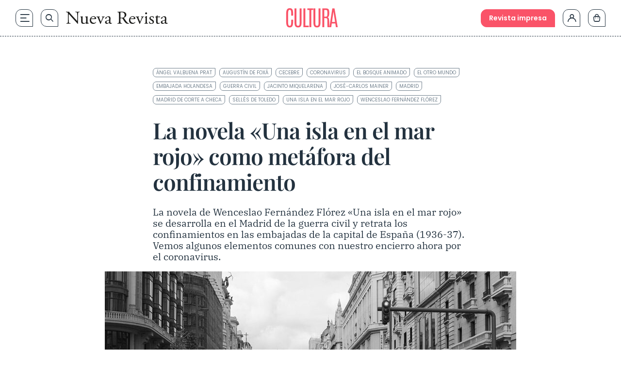

--- FILE ---
content_type: application/javascript; charset=utf-8
request_url: https://www.nuevarevista.net/wp-content/themes/nueva-revista/theme/js/faq.js?ver=6.8.3
body_size: 146
content:
document.addEventListener('DOMContentLoaded', function() {
	var faqTitles = document.querySelectorAll('.faq-title');
	faqTitles.forEach(function(title) {
		title.addEventListener('click', function() {
			var currentItem = this.closest('.faq-item');
			var currentContent = currentItem.querySelector('.faq-content');
			var currentIcon = currentItem.querySelector('.faq-icon');

			if (currentItem.classList.contains('active')) {
				currentItem.classList.remove('active');
				currentContent.style.maxHeight = '0';
				currentIcon.style.transform = 'rotate(-90deg)';
			} else {
				var activeItem = document.querySelector('.faq-item.active');
				if (activeItem) {
					activeItem.classList.remove('active');
					activeItem.querySelector('.faq-content').style.maxHeight = '0';
					activeItem.querySelector('.faq-icon').style.transform = 'rotate(-90deg)';
				}

				currentItem.classList.add('active');
				currentContent.style.maxHeight = currentContent.scrollHeight + 'px';
				currentIcon.style.transform = 'rotate(90deg)';
			}
		});
	});
});
